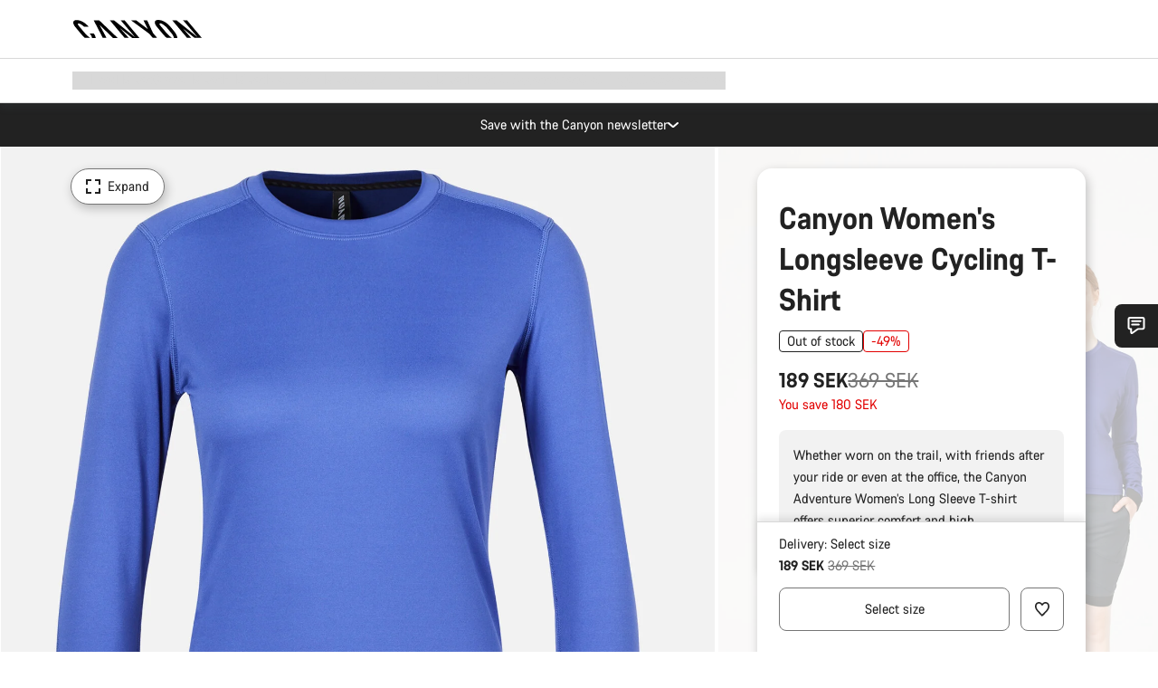

--- FILE ---
content_type: text/javascript
request_url: https://www.canyon.com/on/demandware.static/Sites-RoW-Site/-/en_SE/v1769689299820/js/component-countdown.js
body_size: 566
content:
!function(){try{var e="undefined"!=typeof window?window:"undefined"!=typeof global?global:"undefined"!=typeof self?self:{},t=(new e.Error).stack;t&&(e._sentryDebugIds=e._sentryDebugIds||{},e._sentryDebugIds[t]="43933c31-11ce-4548-816e-8e2b25654f81",e._sentryDebugIdIdentifier="sentry-dbid-43933c31-11ce-4548-816e-8e2b25654f81")}catch(e){}}();var _sentryModuleMetadataGlobal="undefined"!=typeof window?window:"undefined"!=typeof global?global:"undefined"!=typeof self?self:{};_sentryModuleMetadataGlobal._sentryModuleMetadata=_sentryModuleMetadataGlobal._sentryModuleMetadata||{},_sentryModuleMetadataGlobal._sentryModuleMetadata[(new _sentryModuleMetadataGlobal.Error).stack]=Object.assign({},_sentryModuleMetadataGlobal._sentryModuleMetadata[(new _sentryModuleMetadataGlobal.Error).stack],{"_sentryBundlerPluginAppKey:app_canyon":!0});var _global="undefined"!=typeof window?window:"undefined"!=typeof global?global:"undefined"!=typeof self?self:{};_global.SENTRY_RELEASE={id:"26.1.21-001"},(self.webpackChunkcanyon=self.webpackChunkcanyon||[]).push([["component-countdown"],{33345:(e,t,n)=>{n.r(t),n.d(t,{default:()=>c});var o=n(12307),a="u-visHidden",r=".js-countdown";function l(){document.querySelectorAll(".js-countdownContainerInner").forEach((e=>function(e){var t=e.dataset.targetDate,n=new Date(t),o=e.closest(r),a=e.querySelector(".js-countdownUnitDays"),l=e.querySelector(".js-countdownLabelDays"),c=e.querySelector(".js-countdownUnitHours"),i=e.querySelector(".js-countdownLabelHours"),y=e.querySelector(".js-countdownUnitMinutes"),f=e.querySelector(".js-countdownLabelMinutes"),M=e.querySelector(".js-countdownUnitSeconds"),b=e.querySelector(".js-countdownLabelSeconds");if(n>0)var w=0,g=setInterval((()=>{var e=new Date;(""!==n&&(w=n.getTime()-e.getTime()),w>0)?(s(Math.floor(w/864e5),a,l),s(Math.floor(w/36e5%24),c,i),s(Math.floor(w/1e3/60%60),y,f),s(Math.floor(w/1e3%60),M,b)):(clearInterval(g),d(M,y,c,a),o&&u(o))}),1e3);else d(M,y,c,a),o&&u(o)}(e)))}function d(e,t,n,o){e.innerHTML="00",t.innerHTML="00",n.innerHTML="00",o.innerHTML="00"}function u(e){(0,o.Lb)(e.querySelector(".js-countdownMessage"),a),(0,o.c0)(e.querySelector(".js-countdownHeadline"),a);var t=e.querySelector(".js-triggered-asset");t&&(0,o.Lb)(t,a)}function s(e,t,n){var o=e;1===o.toString().length&&(o=("0"+o).slice(-2)),t.innerHTML=o,"01"===o.toString()?n.innerHTML=n.getAttribute("data-single-text"):n.innerHTML=n.getAttribute("data-multi-text")}const c=()=>{l()}}}]);
//# sourceMappingURL=component-countdown.js.map

--- FILE ---
content_type: text/javascript
request_url: https://www.canyon.com/on/demandware.static/Sites-RoW-Site/-/en_SE/v1769689299820/js/component-quantityButton.js
body_size: 342
content:
!function(){try{var e="undefined"!=typeof window?window:"undefined"!=typeof global?global:"undefined"!=typeof self?self:{},t=(new e.Error).stack;t&&(e._sentryDebugIds=e._sentryDebugIds||{},e._sentryDebugIds[t]="c6d0c12d-47aa-4961-935d-c1fd2225f3c5",e._sentryDebugIdIdentifier="sentry-dbid-c6d0c12d-47aa-4961-935d-c1fd2225f3c5")}catch(e){}}();var _sentryModuleMetadataGlobal="undefined"!=typeof window?window:"undefined"!=typeof global?global:"undefined"!=typeof self?self:{};_sentryModuleMetadataGlobal._sentryModuleMetadata=_sentryModuleMetadataGlobal._sentryModuleMetadata||{},_sentryModuleMetadataGlobal._sentryModuleMetadata[(new _sentryModuleMetadataGlobal.Error).stack]=Object.assign({},_sentryModuleMetadataGlobal._sentryModuleMetadata[(new _sentryModuleMetadataGlobal.Error).stack],{"_sentryBundlerPluginAppKey:app_canyon":!0});var _global="undefined"!=typeof window?window:"undefined"!=typeof global?global:"undefined"!=typeof self?self:{};_global.SENTRY_RELEASE={id:"26.1.21-001"},(self.webpackChunkcanyon=self.webpackChunkcanyon||[]).push([["component-quantityButton"],{72939:(e,t,a)=>{a.r(t),a.d(t,{default:()=>n});var d=a(54895);const n=()=>{d.Ay.take(d.R$,(e=>{var{quantity:t,delegateTarget:a}=e,d=a.closest(".js-quantitySelectionWrapper");if(d){var n=d.querySelector(".js-quickAddQuantity");if(n){var l=parseInt(d.dataset.maxOrderQuantity||"9",10),r=parseInt(d.dataset.minOrderQuantity||"1",10),o=d.querySelector(".js-increaseQuickAddQuantity"),s=d.querySelector(".js-decreaseQuickAddQuantity");o&&(o.disabled=t>=l),s&&(s.disabled=t<=r),n&&(n.innerHTML=String(t),n.dataset.currentQuantity=String(t))}}}))}}}]);
//# sourceMappingURL=component-quantityButton.js.map